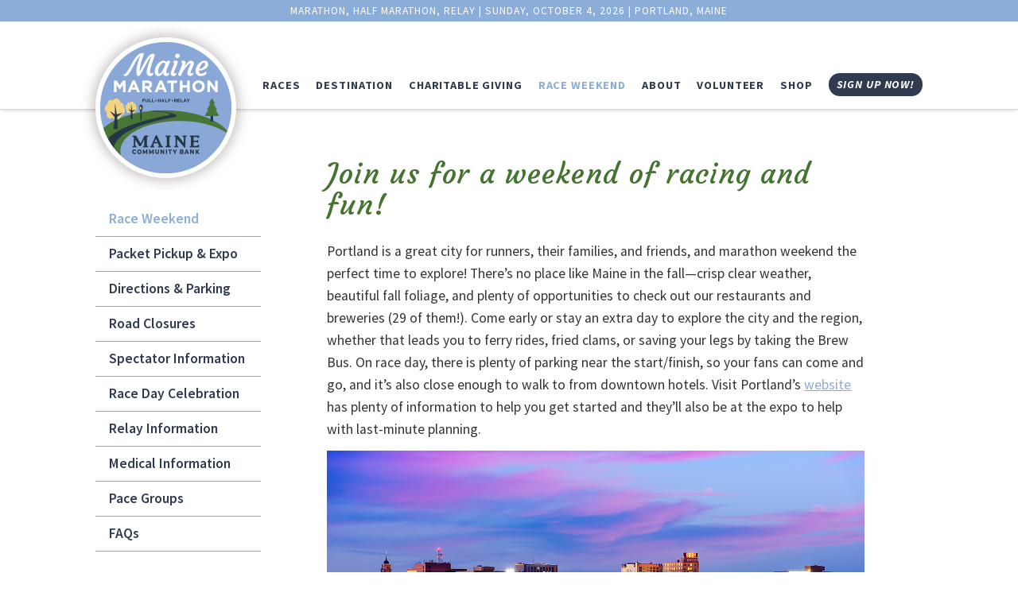

--- FILE ---
content_type: text/html; charset=UTF-8
request_url: https://mainemarathon.com/race-weekend/
body_size: 9343
content:
<!doctype html> <!--[if lt IE 7]><html lang="en-US" class="no-js lt-ie9 lt-ie8 lt-ie7"><![endif]--> <!--[if (IE 7)&!(IEMobile)]><html lang="en-US" class="no-js lt-ie9 lt-ie8"><![endif]--> <!--[if (IE 8)&!(IEMobile)]><html lang="en-US" class="no-js lt-ie9"><![endif]--> <!--[if gt IE 8]><!--><html lang="en-US" class="no-js"><!--<![endif]--><head><meta charset="utf-8"><meta http-equiv="X-UA-Compatible" content="IE=edge"><title>Race Weekend Logistics and Information | Maine Marathon</title><meta name="HandheldFriendly" content="True"><meta name="MobileOptimized" content="320"><meta name="viewport" content="width=device-width, initial-scale=1"/><link rel="icon" type="image/png" href="https://mainemarathon.com/wp-content/themes/mainemarathon-video-Maine-Community-Bank/images/favicon/favicon-96x96.png" sizes="96x96" /><link rel="icon" type="image/svg+xml" href="https://mainemarathon.com/wp-content/themes/mainemarathon-video-Maine-Community-Bank/images/favicon/favicon.svg" /><link rel="shortcut icon" href="https://mainemarathon.com/wp-content/themes/mainemarathon-video-Maine-Community-Bank/images/favicon/favicon.ico" /><link rel="apple-touch-icon" sizes="180x180" href="https://mainemarathon.com/wp-content/themes/mainemarathon-video-Maine-Community-Bank/images/favicon/apple-touch-icon.png" /><meta name="apple-mobile-web-app-title" content="Maine Marathon" /><link rel="manifest" href="https://mainemarathon.com/wp-content/themes/mainemarathon-video-Maine-Community-Bank/images/favicon/site.webmanifest" /> <!--[if lt IE 9]> <script src="https://html5shim.googlecode.com/svn/trunk/html5.js"></script> <![endif]--><meta name='robots' content='index, follow, max-image-preview:large, max-snippet:-1, max-video-preview:-1' /> <!-- This site is optimized with the Yoast SEO plugin v26.6 - https://yoast.com/wordpress/plugins/seo/ --><meta name="description" content="Find packet pickup information, parking and transportation maps, spectator tips, awards, and post-race celebration details for October 2020." /><link rel="canonical" href="https://mainemarathon.com/race-weekend/" /><meta property="og:locale" content="en_US" /><meta property="og:type" content="article" /><meta property="og:title" content="Race Weekend Logistics and Information | Maine Marathon" /><meta property="og:description" content="Find packet pickup information, parking and transportation maps, spectator tips, awards, and post-race celebration details for October 2020." /><meta property="og:url" content="https://mainemarathon.com/race-weekend/" /><meta property="og:site_name" content="Maine Marathon" /><meta property="article:publisher" content="https://www.facebook.com/mainemarathon" /><meta property="article:modified_time" content="2023-04-26T14:09:37+00:00" /><meta property="og:image" content="https://mainemarathon.wpenginepowered.com/wp-content/uploads/2023/04/Portland-is-a-great-city-for-runners.jpg" /><meta name="twitter:card" content="summary_large_image" /><meta name="twitter:site" content="@MaineMarathon" /><meta name="twitter:label1" content="Est. reading time" /><meta name="twitter:data1" content="1 minute" /> <script type="application/ld+json" class="yoast-schema-graph">{"@context":"https://schema.org","@graph":[{"@type":"WebPage","@id":"https://mainemarathon.com/race-weekend/","url":"https://mainemarathon.com/race-weekend/","name":"Race Weekend Logistics and Information | Maine Marathon","isPartOf":{"@id":"https://mainemarathon.com/#website"},"primaryImageOfPage":{"@id":"https://mainemarathon.com/race-weekend/#primaryimage"},"image":{"@id":"https://mainemarathon.com/race-weekend/#primaryimage"},"thumbnailUrl":"https://mainemarathon.wpenginepowered.com/wp-content/uploads/2023/04/Portland-is-a-great-city-for-runners.jpg","datePublished":"2017-05-30T18:20:03+00:00","dateModified":"2023-04-26T14:09:37+00:00","description":"Find packet pickup information, parking and transportation maps, spectator tips, awards, and post-race celebration details for October 2020.","breadcrumb":{"@id":"https://mainemarathon.com/race-weekend/#breadcrumb"},"inLanguage":"en-US","potentialAction":[{"@type":"ReadAction","target":["https://mainemarathon.com/race-weekend/"]}]},{"@type":"ImageObject","inLanguage":"en-US","@id":"https://mainemarathon.com/race-weekend/#primaryimage","url":"https://mainemarathon.wpenginepowered.com/wp-content/uploads/2023/04/Portland-is-a-great-city-for-runners.jpg","contentUrl":"https://mainemarathon.wpenginepowered.com/wp-content/uploads/2023/04/Portland-is-a-great-city-for-runners.jpg"},{"@type":"BreadcrumbList","@id":"https://mainemarathon.com/race-weekend/#breadcrumb","itemListElement":[{"@type":"ListItem","position":1,"name":"Home","item":"https://mainemarathon.com/"},{"@type":"ListItem","position":2,"name":"Race Weekend"}]},{"@type":"WebSite","@id":"https://mainemarathon.com/#website","url":"https://mainemarathon.com/","name":"Maine Marathon","description":"The way a marathon should be","potentialAction":[{"@type":"SearchAction","target":{"@type":"EntryPoint","urlTemplate":"https://mainemarathon.com/?s={search_term_string}"},"query-input":{"@type":"PropertyValueSpecification","valueRequired":true,"valueName":"search_term_string"}}],"inLanguage":"en-US"}]}</script> <!-- / Yoast SEO plugin. --><link rel='dns-prefetch' href='//ajax.googleapis.com' /><link rel='dns-prefetch' href='//fonts.googleapis.com' /><link rel='dns-prefetch' href='//use.fontawesome.com' /><link rel="alternate" type="application/rss+xml" title="Maine Marathon &raquo; Race Weekend Comments Feed" href="https://mainemarathon.com/race-weekend/feed/" /><link rel="alternate" title="oEmbed (JSON)" type="application/json+oembed" href="https://mainemarathon.com/wp-json/oembed/1.0/embed?url=https%3A%2F%2Fmainemarathon.com%2Frace-weekend%2F" /><link rel="alternate" title="oEmbed (XML)" type="text/xml+oembed" href="https://mainemarathon.com/wp-json/oembed/1.0/embed?url=https%3A%2F%2Fmainemarathon.com%2Frace-weekend%2F&#038;format=xml" /><style id='wp-img-auto-sizes-contain-inline-css' type='text/css'>img:is([sizes=auto i],[sizes^="auto," i]){contain-intrinsic-size:3000px 1500px}
/*# sourceURL=wp-img-auto-sizes-contain-inline-css */</style><link rel='stylesheet' id='wp-block-library-css' href='https://mainemarathon.com/wp-includes/css/dist/block-library/style.min.css?ver=6.9' type='text/css' media='all' /><style id='global-styles-inline-css' type='text/css'>:root{--wp--preset--aspect-ratio--square: 1;--wp--preset--aspect-ratio--4-3: 4/3;--wp--preset--aspect-ratio--3-4: 3/4;--wp--preset--aspect-ratio--3-2: 3/2;--wp--preset--aspect-ratio--2-3: 2/3;--wp--preset--aspect-ratio--16-9: 16/9;--wp--preset--aspect-ratio--9-16: 9/16;--wp--preset--color--black: #000000;--wp--preset--color--cyan-bluish-gray: #abb8c3;--wp--preset--color--white: #ffffff;--wp--preset--color--pale-pink: #f78da7;--wp--preset--color--vivid-red: #cf2e2e;--wp--preset--color--luminous-vivid-orange: #ff6900;--wp--preset--color--luminous-vivid-amber: #fcb900;--wp--preset--color--light-green-cyan: #7bdcb5;--wp--preset--color--vivid-green-cyan: #00d084;--wp--preset--color--pale-cyan-blue: #8ed1fc;--wp--preset--color--vivid-cyan-blue: #0693e3;--wp--preset--color--vivid-purple: #9b51e0;--wp--preset--color--darkblue: #303b50;--wp--preset--color--lightblue: #8cadd8;--wp--preset--color--green: #457330;--wp--preset--gradient--vivid-cyan-blue-to-vivid-purple: linear-gradient(135deg,rgb(6,147,227) 0%,rgb(155,81,224) 100%);--wp--preset--gradient--light-green-cyan-to-vivid-green-cyan: linear-gradient(135deg,rgb(122,220,180) 0%,rgb(0,208,130) 100%);--wp--preset--gradient--luminous-vivid-amber-to-luminous-vivid-orange: linear-gradient(135deg,rgb(252,185,0) 0%,rgb(255,105,0) 100%);--wp--preset--gradient--luminous-vivid-orange-to-vivid-red: linear-gradient(135deg,rgb(255,105,0) 0%,rgb(207,46,46) 100%);--wp--preset--gradient--very-light-gray-to-cyan-bluish-gray: linear-gradient(135deg,rgb(238,238,238) 0%,rgb(169,184,195) 100%);--wp--preset--gradient--cool-to-warm-spectrum: linear-gradient(135deg,rgb(74,234,220) 0%,rgb(151,120,209) 20%,rgb(207,42,186) 40%,rgb(238,44,130) 60%,rgb(251,105,98) 80%,rgb(254,248,76) 100%);--wp--preset--gradient--blush-light-purple: linear-gradient(135deg,rgb(255,206,236) 0%,rgb(152,150,240) 100%);--wp--preset--gradient--blush-bordeaux: linear-gradient(135deg,rgb(254,205,165) 0%,rgb(254,45,45) 50%,rgb(107,0,62) 100%);--wp--preset--gradient--luminous-dusk: linear-gradient(135deg,rgb(255,203,112) 0%,rgb(199,81,192) 50%,rgb(65,88,208) 100%);--wp--preset--gradient--pale-ocean: linear-gradient(135deg,rgb(255,245,203) 0%,rgb(182,227,212) 50%,rgb(51,167,181) 100%);--wp--preset--gradient--electric-grass: linear-gradient(135deg,rgb(202,248,128) 0%,rgb(113,206,126) 100%);--wp--preset--gradient--midnight: linear-gradient(135deg,rgb(2,3,129) 0%,rgb(40,116,252) 100%);--wp--preset--font-size--small: 13px;--wp--preset--font-size--medium: 20px;--wp--preset--font-size--large: 36px;--wp--preset--font-size--x-large: 42px;--wp--preset--spacing--20: 0.44rem;--wp--preset--spacing--30: 0.67rem;--wp--preset--spacing--40: 1rem;--wp--preset--spacing--50: 1.5rem;--wp--preset--spacing--60: 2.25rem;--wp--preset--spacing--70: 3.38rem;--wp--preset--spacing--80: 5.06rem;--wp--preset--shadow--natural: 6px 6px 9px rgba(0, 0, 0, 0.2);--wp--preset--shadow--deep: 12px 12px 50px rgba(0, 0, 0, 0.4);--wp--preset--shadow--sharp: 6px 6px 0px rgba(0, 0, 0, 0.2);--wp--preset--shadow--outlined: 6px 6px 0px -3px rgb(255, 255, 255), 6px 6px rgb(0, 0, 0);--wp--preset--shadow--crisp: 6px 6px 0px rgb(0, 0, 0);}:where(.is-layout-flex){gap: 0.5em;}:where(.is-layout-grid){gap: 0.5em;}body .is-layout-flex{display: flex;}.is-layout-flex{flex-wrap: wrap;align-items: center;}.is-layout-flex > :is(*, div){margin: 0;}body .is-layout-grid{display: grid;}.is-layout-grid > :is(*, div){margin: 0;}:where(.wp-block-columns.is-layout-flex){gap: 2em;}:where(.wp-block-columns.is-layout-grid){gap: 2em;}:where(.wp-block-post-template.is-layout-flex){gap: 1.25em;}:where(.wp-block-post-template.is-layout-grid){gap: 1.25em;}.has-black-color{color: var(--wp--preset--color--black) !important;}.has-cyan-bluish-gray-color{color: var(--wp--preset--color--cyan-bluish-gray) !important;}.has-white-color{color: var(--wp--preset--color--white) !important;}.has-pale-pink-color{color: var(--wp--preset--color--pale-pink) !important;}.has-vivid-red-color{color: var(--wp--preset--color--vivid-red) !important;}.has-luminous-vivid-orange-color{color: var(--wp--preset--color--luminous-vivid-orange) !important;}.has-luminous-vivid-amber-color{color: var(--wp--preset--color--luminous-vivid-amber) !important;}.has-light-green-cyan-color{color: var(--wp--preset--color--light-green-cyan) !important;}.has-vivid-green-cyan-color{color: var(--wp--preset--color--vivid-green-cyan) !important;}.has-pale-cyan-blue-color{color: var(--wp--preset--color--pale-cyan-blue) !important;}.has-vivid-cyan-blue-color{color: var(--wp--preset--color--vivid-cyan-blue) !important;}.has-vivid-purple-color{color: var(--wp--preset--color--vivid-purple) !important;}.has-black-background-color{background-color: var(--wp--preset--color--black) !important;}.has-cyan-bluish-gray-background-color{background-color: var(--wp--preset--color--cyan-bluish-gray) !important;}.has-white-background-color{background-color: var(--wp--preset--color--white) !important;}.has-pale-pink-background-color{background-color: var(--wp--preset--color--pale-pink) !important;}.has-vivid-red-background-color{background-color: var(--wp--preset--color--vivid-red) !important;}.has-luminous-vivid-orange-background-color{background-color: var(--wp--preset--color--luminous-vivid-orange) !important;}.has-luminous-vivid-amber-background-color{background-color: var(--wp--preset--color--luminous-vivid-amber) !important;}.has-light-green-cyan-background-color{background-color: var(--wp--preset--color--light-green-cyan) !important;}.has-vivid-green-cyan-background-color{background-color: var(--wp--preset--color--vivid-green-cyan) !important;}.has-pale-cyan-blue-background-color{background-color: var(--wp--preset--color--pale-cyan-blue) !important;}.has-vivid-cyan-blue-background-color{background-color: var(--wp--preset--color--vivid-cyan-blue) !important;}.has-vivid-purple-background-color{background-color: var(--wp--preset--color--vivid-purple) !important;}.has-black-border-color{border-color: var(--wp--preset--color--black) !important;}.has-cyan-bluish-gray-border-color{border-color: var(--wp--preset--color--cyan-bluish-gray) !important;}.has-white-border-color{border-color: var(--wp--preset--color--white) !important;}.has-pale-pink-border-color{border-color: var(--wp--preset--color--pale-pink) !important;}.has-vivid-red-border-color{border-color: var(--wp--preset--color--vivid-red) !important;}.has-luminous-vivid-orange-border-color{border-color: var(--wp--preset--color--luminous-vivid-orange) !important;}.has-luminous-vivid-amber-border-color{border-color: var(--wp--preset--color--luminous-vivid-amber) !important;}.has-light-green-cyan-border-color{border-color: var(--wp--preset--color--light-green-cyan) !important;}.has-vivid-green-cyan-border-color{border-color: var(--wp--preset--color--vivid-green-cyan) !important;}.has-pale-cyan-blue-border-color{border-color: var(--wp--preset--color--pale-cyan-blue) !important;}.has-vivid-cyan-blue-border-color{border-color: var(--wp--preset--color--vivid-cyan-blue) !important;}.has-vivid-purple-border-color{border-color: var(--wp--preset--color--vivid-purple) !important;}.has-vivid-cyan-blue-to-vivid-purple-gradient-background{background: var(--wp--preset--gradient--vivid-cyan-blue-to-vivid-purple) !important;}.has-light-green-cyan-to-vivid-green-cyan-gradient-background{background: var(--wp--preset--gradient--light-green-cyan-to-vivid-green-cyan) !important;}.has-luminous-vivid-amber-to-luminous-vivid-orange-gradient-background{background: var(--wp--preset--gradient--luminous-vivid-amber-to-luminous-vivid-orange) !important;}.has-luminous-vivid-orange-to-vivid-red-gradient-background{background: var(--wp--preset--gradient--luminous-vivid-orange-to-vivid-red) !important;}.has-very-light-gray-to-cyan-bluish-gray-gradient-background{background: var(--wp--preset--gradient--very-light-gray-to-cyan-bluish-gray) !important;}.has-cool-to-warm-spectrum-gradient-background{background: var(--wp--preset--gradient--cool-to-warm-spectrum) !important;}.has-blush-light-purple-gradient-background{background: var(--wp--preset--gradient--blush-light-purple) !important;}.has-blush-bordeaux-gradient-background{background: var(--wp--preset--gradient--blush-bordeaux) !important;}.has-luminous-dusk-gradient-background{background: var(--wp--preset--gradient--luminous-dusk) !important;}.has-pale-ocean-gradient-background{background: var(--wp--preset--gradient--pale-ocean) !important;}.has-electric-grass-gradient-background{background: var(--wp--preset--gradient--electric-grass) !important;}.has-midnight-gradient-background{background: var(--wp--preset--gradient--midnight) !important;}.has-small-font-size{font-size: var(--wp--preset--font-size--small) !important;}.has-medium-font-size{font-size: var(--wp--preset--font-size--medium) !important;}.has-large-font-size{font-size: var(--wp--preset--font-size--large) !important;}.has-x-large-font-size{font-size: var(--wp--preset--font-size--x-large) !important;}
/*# sourceURL=global-styles-inline-css */</style><style id='classic-theme-styles-inline-css' type='text/css'>/*! This file is auto-generated */
.wp-block-button__link{color:#fff;background-color:#32373c;border-radius:9999px;box-shadow:none;text-decoration:none;padding:calc(.667em + 2px) calc(1.333em + 2px);font-size:1.125em}.wp-block-file__button{background:#32373c;color:#fff;text-decoration:none}
/*# sourceURL=/wp-includes/css/classic-themes.min.css */</style><style id='font-awesome-svg-styles-default-inline-css' type='text/css'>.svg-inline--fa {
  display: inline-block;
  height: 1em;
  overflow: visible;
  vertical-align: -.125em;
}
/*# sourceURL=font-awesome-svg-styles-default-inline-css */</style><link rel='stylesheet' id='font-awesome-svg-styles-css' href='https://mainemarathon.com/wp-content/cache/autoptimize/css/autoptimize_single_40e069bd2d614d2e960ab70b7354a4a0.css' type='text/css' media='all' /><style id='font-awesome-svg-styles-inline-css' type='text/css'>.wp-block-font-awesome-icon svg::before,
   .wp-rich-text-font-awesome-icon svg::before {content: unset;}
/*# sourceURL=font-awesome-svg-styles-inline-css */</style><link rel='stylesheet' id='slick-css-css' href='https://mainemarathon.com/wp-content/cache/autoptimize/css/autoptimize_single_13b1b6672b8cfb0d9ae7f899f1c42875.css?ver=6.9' type='text/css' media='all' /><link rel='stylesheet' id='slick-css-theme-css' href='https://mainemarathon.com/wp-content/cache/autoptimize/css/autoptimize_single_f9faba678c4d6dcfdde69e5b11b37a2e.css?ver=6.9' type='text/css' media='all' /><link rel='stylesheet' id='wpb-google-fonts-css' href='https://fonts.googleapis.com/css?family=Courgette%7CSource+Sans+Pro%3A400%2C400i%2C600%2C+600i%2C700%2C700i&#038;ver=6.9' type='text/css' media='all' /><link rel='stylesheet' id='font-awesome-official-css' href='https://use.fontawesome.com/releases/v5.12.1/css/all.css' type='text/css' media='all' integrity="sha384-v8BU367qNbs/aIZIxuivaU55N5GPF89WBerHoGA4QTcbUjYiLQtKdrfXnqAcXyTv" crossorigin="anonymous" /><link rel='stylesheet' id='tablepress-default-css' href='https://mainemarathon.com/wp-content/tablepress-combined.min.css?ver=16' type='text/css' media='all' /><link rel='stylesheet' id='font-awesome-official-v4shim-css' href='https://use.fontawesome.com/releases/v5.12.1/css/v4-shims.css' type='text/css' media='all' integrity="sha384-C8a18+Gvny8XkjAdfto/vjAUdpGuPtl1Ix/K2BgKhFaVO6w4onVVHiEaN9h9XsvX" crossorigin="anonymous" /><style id='font-awesome-official-v4shim-inline-css' type='text/css'>@font-face {
font-family: "FontAwesome";
font-display: block;
src: url("https://use.fontawesome.com/releases/v5.12.1/webfonts/fa-brands-400.eot"),
		url("https://use.fontawesome.com/releases/v5.12.1/webfonts/fa-brands-400.eot?#iefix") format("embedded-opentype"),
		url("https://use.fontawesome.com/releases/v5.12.1/webfonts/fa-brands-400.woff2") format("woff2"),
		url("https://use.fontawesome.com/releases/v5.12.1/webfonts/fa-brands-400.woff") format("woff"),
		url("https://use.fontawesome.com/releases/v5.12.1/webfonts/fa-brands-400.ttf") format("truetype"),
		url("https://use.fontawesome.com/releases/v5.12.1/webfonts/fa-brands-400.svg#fontawesome") format("svg");
}

@font-face {
font-family: "FontAwesome";
font-display: block;
src: url("https://use.fontawesome.com/releases/v5.12.1/webfonts/fa-solid-900.eot"),
		url("https://use.fontawesome.com/releases/v5.12.1/webfonts/fa-solid-900.eot?#iefix") format("embedded-opentype"),
		url("https://use.fontawesome.com/releases/v5.12.1/webfonts/fa-solid-900.woff2") format("woff2"),
		url("https://use.fontawesome.com/releases/v5.12.1/webfonts/fa-solid-900.woff") format("woff"),
		url("https://use.fontawesome.com/releases/v5.12.1/webfonts/fa-solid-900.ttf") format("truetype"),
		url("https://use.fontawesome.com/releases/v5.12.1/webfonts/fa-solid-900.svg#fontawesome") format("svg");
}

@font-face {
font-family: "FontAwesome";
font-display: block;
src: url("https://use.fontawesome.com/releases/v5.12.1/webfonts/fa-regular-400.eot"),
		url("https://use.fontawesome.com/releases/v5.12.1/webfonts/fa-regular-400.eot?#iefix") format("embedded-opentype"),
		url("https://use.fontawesome.com/releases/v5.12.1/webfonts/fa-regular-400.woff2") format("woff2"),
		url("https://use.fontawesome.com/releases/v5.12.1/webfonts/fa-regular-400.woff") format("woff"),
		url("https://use.fontawesome.com/releases/v5.12.1/webfonts/fa-regular-400.ttf") format("truetype"),
		url("https://use.fontawesome.com/releases/v5.12.1/webfonts/fa-regular-400.svg#fontawesome") format("svg");
unicode-range: U+F004-F005,U+F007,U+F017,U+F022,U+F024,U+F02E,U+F03E,U+F044,U+F057-F059,U+F06E,U+F070,U+F075,U+F07B-F07C,U+F080,U+F086,U+F089,U+F094,U+F09D,U+F0A0,U+F0A4-F0A7,U+F0C5,U+F0C7-F0C8,U+F0E0,U+F0EB,U+F0F3,U+F0F8,U+F0FE,U+F111,U+F118-F11A,U+F11C,U+F133,U+F144,U+F146,U+F14A,U+F14D-F14E,U+F150-F152,U+F15B-F15C,U+F164-F165,U+F185-F186,U+F191-F192,U+F1AD,U+F1C1-F1C9,U+F1CD,U+F1D8,U+F1E3,U+F1EA,U+F1F6,U+F1F9,U+F20A,U+F247-F249,U+F24D,U+F254-F25B,U+F25D,U+F267,U+F271-F274,U+F279,U+F28B,U+F28D,U+F2B5-F2B6,U+F2B9,U+F2BB,U+F2BD,U+F2C1-F2C2,U+F2D0,U+F2D2,U+F2DC,U+F2ED,U+F328,U+F358-F35B,U+F3A5,U+F3D1,U+F410,U+F4AD;
}
/*# sourceURL=font-awesome-official-v4shim-inline-css */</style> <script type="text/javascript" src="https://ajax.googleapis.com/ajax/libs/jquery/1.7.1/jquery.min.js" id="jquery-js"></script> <script type="text/javascript" src="https://mainemarathon.com/wp-content/cache/autoptimize/js/autoptimize_single_d9b558fceaf27eef5c6d450a82ed18e0.js?ver=6.9" id="custom-script-js"></script> <script type="text/javascript" src="https://mainemarathon.com/wp-content/cache/autoptimize/js/autoptimize_single_45b8019544658adc80276650404767bf.js?ver=6.9" id="modernizr-js"></script> <link rel="https://api.w.org/" href="https://mainemarathon.com/wp-json/" /><link rel="alternate" title="JSON" type="application/json" href="https://mainemarathon.com/wp-json/wp/v2/pages/879" /><link rel="EditURI" type="application/rsd+xml" title="RSD" href="https://mainemarathon.com/xmlrpc.php?rsd" /><link rel='shortlink' href='https://mainemarathon.com/?p=879' /><link rel="stylesheet" type="text/css" media="all" href="https://mainemarathon.com/wp-content/cache/autoptimize/css/autoptimize_single_b114ea7e8964d97376b736d16635473c.css" /> <!-- Google Tag Manager added by VL 021920--> <script>(function(w,d,s,l,i){w[l]=w[l]||[];w[l].push({'gtm.start':
new Date().getTime(),event:'gtm.js'});var f=d.getElementsByTagName(s)[0],
j=d.createElement(s),dl=l!='dataLayer'?'&l='+l:'';j.async=true;j.src=
'https://www.googletagmanager.com/gtm.js?id='+i+dl;f.parentNode.insertBefore(j,f);
})(window,document,'script','dataLayer','GTM-P4CBKBL');</script> <!-- End Google Tag Manager --> <!-- Google tag (gtag.js) --> <script async src="https://www.googletagmanager.com/gtag/js?id=G-EV4ZDPQ11N"></script> <script>window.dataLayer = window.dataLayer || [];
  function gtag(){dataLayer.push(arguments);}
  gtag('js', new Date());

  gtag('config', 'G-EV4ZDPQ11N');</script> </head><body data-rsssl=1 class="wp-singular page-template-default page page-id-879 page-parent wp-theme-mainemarathon-video-Maine-Community-Bank"> <!-- Google Tag Manager (noscript) --> <noscript><iframe src="https://www.googletagmanager.com/ns.html?id=GTM-P4CBKBL"
height="0" width="0" style="display:none;visibility:hidden"></iframe></noscript> <!-- End Google Tag Manager (noscript) --><div id="header"><div id="top-band"><p>Marathon, Half Marathon, Relay  |  Sunday, October 4, 2026  |  Portland, Maine</p></div><div class="wrap group"><div id="logo"><a href="https://mainemarathon.com/"><img src="https://mainemarathon.com/wp-content/themes/mainemarathon-video-Maine-Community-Bank/images/maine-marathon-maine-community-bank-logo.png" width="165" height="166" alt="Maine Marathon Logo"/></a></div><div id="nav" class="group"><ul id="menu" class="nav sf-menu"><li id="menu-item-907" class="menu-item menu-item-type-post_type menu-item-object-page menu-item-907"><a href="https://mainemarathon.com/races/">Races</a><ul class="sub-menu"><li id="menu-item-858" class="menu-item menu-item-type-post_type menu-item-object-page menu-item-858"><a href="https://mainemarathon.com/races/marathon/">Marathon</a></li><li id="menu-item-862" class="menu-item menu-item-type-post_type menu-item-object-page menu-item-862"><a href="https://mainemarathon.com/races/half-marathon/">Half Marathon</a></li><li id="menu-item-1998" class="menu-item menu-item-type-post_type menu-item-object-page menu-item-1998"><a href="https://mainemarathon.com/races/marathon-relay/">Marathon Relay</a></li><li id="menu-item-2244" class="menu-item menu-item-type-post_type menu-item-object-page menu-item-2244"><a href="https://mainemarathon.com/races/2020-virtual-race/">Virtual Events</a></li><li id="menu-item-871" class="menu-item menu-item-type-post_type menu-item-object-page menu-item-871"><a href="https://mainemarathon.com/races/awards/">Awards</a></li><li id="menu-item-873" class="menu-item menu-item-type-post_type menu-item-object-page menu-item-873"><a href="https://mainemarathon.com/races/elite-racers/">Elite Racers</a></li><li id="menu-item-875" class="menu-item menu-item-type-post_type menu-item-object-page menu-item-875"><a href="https://mainemarathon.com/races/results/">Results</a></li><li id="menu-item-3086" class="menu-item menu-item-type-post_type menu-item-object-page menu-item-3086"><a href="https://mainemarathon.com/races/results/2024-recap/">2025 Recap</a></li><li id="menu-item-3626" class="menu-item menu-item-type-post_type menu-item-object-page menu-item-3626"><a href="https://mainemarathon.com/races/results/2024-recap-2/">2024 Recap</a></li><li id="menu-item-3618" class="menu-item menu-item-type-post_type menu-item-object-page menu-item-3618"><a href="https://mainemarathon.com/races/results/2023-recap/">2023 Recap</a></li><li id="menu-item-2745" class="menu-item menu-item-type-post_type menu-item-object-page menu-item-2745"><a href="https://mainemarathon.com/races/results/2022-recap/">2022 Recap</a></li><li id="menu-item-2486" class="menu-item menu-item-type-post_type menu-item-object-page menu-item-2486"><a href="https://mainemarathon.com/races/results/2021-recap/">2021 Recap</a></li><li id="menu-item-2005" class="menu-item menu-item-type-post_type menu-item-object-page menu-item-2005"><a href="https://mainemarathon.com/races/pricing/">Pricing</a></li></ul></li><li id="menu-item-2070" class="menu-item menu-item-type-post_type menu-item-object-page menu-item-2070"><a href="https://mainemarathon.com/visit-portland/">Destination</a><ul class="sub-menu"><li id="menu-item-2018" class="menu-item menu-item-type-post_type menu-item-object-page menu-item-2018"><a href="https://mainemarathon.com/visit-portland/portland-food-and-drink/">Portland Food and Drink</a></li><li id="menu-item-2023" class="menu-item menu-item-type-post_type menu-item-object-page menu-item-2023"><a href="https://mainemarathon.com/visit-portland/portland-attractions/">Portland Attractions</a></li><li id="menu-item-888" class="menu-item menu-item-type-post_type menu-item-object-page menu-item-888"><a href="https://mainemarathon.com/visit-portland/hotel-travel-info/">Hotel &#038; Travel Info</a></li></ul></li><li id="menu-item-2071" class="menu-item menu-item-type-post_type menu-item-object-page menu-item-2071"><a href="https://mainemarathon.com/charitable-giving/">Charitable Giving</a><ul class="sub-menu"><li id="menu-item-2815" class="menu-item menu-item-type-post_type menu-item-object-page menu-item-2815"><a href="https://mainemarathon.com/charitable-giving/how-to-donate/">How to Donate</a></li><li id="menu-item-2036" class="menu-item menu-item-type-post_type menu-item-object-page menu-item-2036"><a href="https://mainemarathon.com/charitable-giving/charity-bib-program/">Charity Bib Program</a></li><li id="menu-item-2587" class="menu-item menu-item-type-post_type menu-item-object-page menu-item-2587"><a href="https://mainemarathon.com/charitable-giving/beneficiaries/">2025 Beneficiaries</a></li><li id="menu-item-2080" class="menu-item menu-item-type-post_type menu-item-object-page menu-item-2080"><a href="https://mainemarathon.com/charitable-giving/charitable-impact/">Charitable Impact</a></li><li id="menu-item-1044" class="menu-item menu-item-type-post_type menu-item-object-page menu-item-1044"><a href="https://mainemarathon.com/charitable-giving/beneficiary-application/">Beneficiary Application</a></li></ul></li><li id="menu-item-906" class="menu-item menu-item-type-post_type menu-item-object-page current-menu-item page_item page-item-879 current_page_item menu-item-906"><a href="https://mainemarathon.com/race-weekend/" aria-current="page">Race Weekend</a><ul class="sub-menu"><li id="menu-item-881" class="menu-item menu-item-type-post_type menu-item-object-page menu-item-881"><a href="https://mainemarathon.com/race-weekend/packet-pickup-expo/">Packet Pickup &#038; Expo</a></li><li id="menu-item-884" class="menu-item menu-item-type-post_type menu-item-object-page menu-item-884"><a href="https://mainemarathon.com/race-weekend/directions-parking/">Directions &#038; Parking</a></li><li id="menu-item-886" class="menu-item menu-item-type-post_type menu-item-object-page menu-item-886"><a href="https://mainemarathon.com/race-weekend/road-closures/">Road Closures</a></li><li id="menu-item-891" class="menu-item menu-item-type-post_type menu-item-object-page menu-item-891"><a href="https://mainemarathon.com/race-weekend/spectator-information/">Spectator Information</a></li><li id="menu-item-1234" class="menu-item menu-item-type-post_type menu-item-object-page menu-item-1234"><a href="https://mainemarathon.com/race-weekend/post-race-info/">Race Day Celebration</a></li><li id="menu-item-869" class="menu-item menu-item-type-post_type menu-item-object-page menu-item-869"><a href="https://mainemarathon.com/race-weekend/relay-information/">Relay Information</a></li><li id="menu-item-1522" class="menu-item menu-item-type-post_type menu-item-object-page menu-item-1522"><a href="https://mainemarathon.com/race-weekend/medical-information/">Medical Information</a></li><li id="menu-item-1861" class="menu-item menu-item-type-post_type menu-item-object-page menu-item-1861"><a href="https://mainemarathon.com/race-weekend/pace-groups/">Pace Groups</a></li><li id="menu-item-912" class="menu-item menu-item-type-post_type menu-item-object-page menu-item-912"><a href="https://mainemarathon.com/race-weekend/faqs/">FAQs</a></li></ul></li><li id="menu-item-931" class="menu-item menu-item-type-post_type menu-item-object-page menu-item-931"><a href="https://mainemarathon.com/about/">About</a><ul class="sub-menu"><li id="menu-item-3391" class="menu-item menu-item-type-post_type menu-item-object-page menu-item-3391"><a href="https://mainemarathon.com/about/new-title-sponsor/">New Title Sponsor</a></li><li id="menu-item-2484" class="menu-item menu-item-type-post_type menu-item-object-page menu-item-2484"><a href="https://mainemarathon.com/about/race-merchandise/">Race Merchandise</a></li><li id="menu-item-11" class="menu-item menu-item-type-post_type menu-item-object-page menu-item-11"><a href="https://mainemarathon.com/about/sponsors/">Sponsors</a></li><li id="menu-item-1040" class="menu-item menu-item-type-post_type menu-item-object-page menu-item-1040"><a href="https://mainemarathon.com/about/race-ambassadors/">Race Ambassadors</a></li><li id="menu-item-877" class="menu-item menu-item-type-post_type menu-item-object-page menu-item-877"><a href="https://mainemarathon.com/about/testimonials/">Testimonials</a></li><li id="menu-item-918" class="menu-item menu-item-type-post_type menu-item-object-page menu-item-918"><a href="https://mainemarathon.com/about/contact/">Contact</a></li><li id="menu-item-1983" class="menu-item menu-item-type-post_type menu-item-object-page menu-item-1983"><a href="https://mainemarathon.com/about/subscribe-for-updates/">Subscribe for Updates</a></li></ul></li><li id="menu-item-2086" class="menu-item menu-item-type-post_type menu-item-object-page menu-item-2086"><a href="https://mainemarathon.com/volunteer/">Volunteer</a></li><li id="menu-item-2938" class="menu-item menu-item-type-custom menu-item-object-custom menu-item-2938"><a target="_blank" href="https://www.marathonsports.com/maine-marathon-online-shop">Shop</a></li></ul> <a href="https://runsignup.com/Race/ME/Portland/MaineMarathon" target="_blank" class="button-signup">Sign up now!</a> <a href="#" id="pull">Menu</a></div></div></div> <!--CLOSE Header.php--> <!--if ishome --><div class="wrap sticky-margin"><div class="group main-content"><div class="side-col"><div id="sub-nav"><ul><li class="current_page_item"><a href="https://mainemarathon.com/race-weekend/">Race Weekend</a><ul><li class="page_item page-item-881"><a href="https://mainemarathon.com/race-weekend/packet-pickup-expo/">Packet Pickup &#038; Expo</a></li><li class="page_item page-item-884"><a href="https://mainemarathon.com/race-weekend/directions-parking/">Directions &#038; Parking</a></li><li class="page_item page-item-886"><a href="https://mainemarathon.com/race-weekend/road-closures/">Road Closures</a></li><li class="page_item page-item-891"><a href="https://mainemarathon.com/race-weekend/spectator-information/">Spectator Information</a></li><li class="page_item page-item-1234"><a href="https://mainemarathon.com/race-weekend/post-race-info/">Race Day Celebration</a></li><li class="page_item page-item-869"><a href="https://mainemarathon.com/race-weekend/relay-information/">Relay Information</a></li><li class="page_item page-item-1522"><a href="https://mainemarathon.com/race-weekend/medical-information/">Medical Information</a></li><li class="page_item page-item-1861"><a href="https://mainemarathon.com/race-weekend/pace-groups/">Pace Groups</a></li><li class="page_item page-item-912"><a href="https://mainemarathon.com/race-weekend/faqs/">FAQs</a></li></ul></li></ul> <a href="#" id="sub-pull"> Race Weekend Menu</a></div></div><div class="body-col"><h1>Join us for a weekend of racing and fun!</h1><p>Portland is a great city for runners, their families, and friends, and marathon weekend the perfect time to explore! There&#8217;s no place like Maine in the fall—crisp clear weather, beautiful fall foliage, and plenty of opportunities to check out our restaurants and breweries (29 of them!). Come early or stay an extra day to explore the city and the region, whether that leads you to ferry rides, fried clams, or saving your legs by taking the Brew Bus. On race day, there is plenty of parking near the start/finish, so your fans can come and go, and it&#8217;s also close enough to walk to from downtown hotels. Visit Portland&#8217;s <a href="http://visitportland.com">website</a> has plenty of information to help you get started and they&#8217;ll also be at the expo to help with last-minute planning.</p><p><img fetchpriority="high" decoding="async" class="alignnone size-full wp-image-2887" src="https://mainemarathon.wpenginepowered.com/wp-content/uploads/2023/04/Portland-is-a-great-city-for-runners.jpg" alt="Portlandview of the bay" width="1200" height="630" srcset="https://mainemarathon.com/wp-content/uploads/2023/04/Portland-is-a-great-city-for-runners.jpg 1200w, https://mainemarathon.com/wp-content/uploads/2023/04/Portland-is-a-great-city-for-runners-300x158.jpg 300w, https://mainemarathon.com/wp-content/uploads/2023/04/Portland-is-a-great-city-for-runners-1024x538.jpg 1024w, https://mainemarathon.com/wp-content/uploads/2023/04/Portland-is-a-great-city-for-runners-768x403.jpg 768w" sizes="(max-width: 1200px) 100vw, 1200px" /></p> <!--race ambassador --></div></div></div><div class="testimonial-rule-above"></div><div class="testimonial"><div class="wrap"><p>“Loved the marathon! Such a beautiful course! It was the best way ever to celebrate my 50th birthday.”</p><p>– Austin, TX</p></div></div><div class="testimonial-rule-below"></div><div id="sponsors"><div class="wrap"><p>Thank you to our sponsors—we couldn’t do it without you!</p><div class="group box"><div style="flex: 100%;"><a href="https://maine.bank/" target="_blank"><img src="https://mainemarathon.com/wp-content/themes/mainemarathon-video-Maine-Community-Bank/images/maine-community-bank-logo.png" width="250" alt="Maine Community Bank"/></a></div><div><a href="https://www.nedelta.com/" target="_blank"><img src="https://mainemarathon.com/wp-content/uploads/2024/07/DD_signature_unbounded_RGB-1024x115.png" width="200" alt="Northeast Delta Dental"/></a></div><div><a href="https://www.developerscollaborative.com/" target="_blank"><img src="https://mainemarathon.com/wp-content/uploads/2025/08/DC-Main-Logo-1663x2048.png" width="65" alt="Devlelopers Collabororative"/></a></div><div><a href="https://downeast.com/" target="_blank"><img src="https://mainemarathon.com/wp-content/uploads/2021/07/DownEast.png" width="160" alt="DownEast"/></a></div><div><a href="https://www.geiger.com/" target="_blank"><img src="https://mainemarathon.com/wp-content/uploads/2022/08/geiger-brandspiration.png" width="140" alt="Geiger"/></a></div><div><a href="https://mainehealth.org/" target="_blank"><img src="https://mainemarathon.com/wp-content/uploads/2024/06/MaineHealth-RGB-Preferred-Logo-Digital-4000-1024x142.png" width="200"  alt="Maine Health logo"/></a></div><div><a href="https://www.marathonsports.com/" target="_blank"><img src="https://mainemarathon.com/wp-content/uploads/2025/08/Marathon-Sports-Logo.jpg" width="200"  alt="Marathon Sports"/></a></div><div><a href="https://www.memic.com/" target="_blank"><img src="https://mainemarathon.com/wp-content/uploads/2025/08/MEMIC-logo-CMYK.jpg" width="140"  alt="MEMIC logo"/></a></div><div><a href="https://www.oakhurstdairy.com/" target="_blank"><img src="https://mainemarathon.com/wp-content/uploads/2025/08/Oakhurst-Logo_RGB.jpg" width="140"  alt="Oakhurst logo"/></a></div><div><a href="https://www.wallaceevents.com/" target="_blank"><img src="https://mainemarathon.com/wp-content/uploads/2025/08/OSER-White-Background-1-2.png" width="110"  alt="One Stop Event rentals"/></a></div><div><a href="https://www.revisionenergy.com/" target="_blank"><img src="https://mainemarathon.com/wp-content/uploads/2025/08/revision-energy.png" width="70"  alt="Revision Energy Logo"/></a></div><div><a href="http://www.wmtw.com/" target="_blank"><img src="https://mainemarathon.com/wp-content/uploads/2024/02/WMTW-MainesCW_Duopoly-OTA_Gradient-Dark_RGB-2048x915.png" width="150" height="auto" alt="WMTW 8 logo"/></a></div></div></div></div> <!--footer--><div id="footer" class="footer-2020"><div class="wrap"><div class="group"><div class="d-2of3"><form id="subForm" class="js-cm-form" action="https://www.createsend.com/t/subscribeerror?description=" method="post" data-id="5B5E7037DA78A748374AD499497E309EA361ACF0085D6F30ADC4B5443EA9371816E487EA8103092655635951DFC54A5EB0F3567C67B2FA74FCF591E7F75E341F"> <label for="fieldEmail">Sign up for event info and ways to save on your race registration fee.</label> <input id="fieldEmail" name="cm-uylukdd-uylukdd" type="email" class="js-cm-email-input" placeholder="Email" required /> <button class="js-cm-submit-button" type="submit">Join now</button></form> <script type="text/javascript" src="https://js.createsend1.com/javascript/copypastesubscribeformlogic.js"></script> <div class="social"> <a href="https://www.facebook.com/pages/Maine-Marathon/210850205597003?sk=wall" target="_blank" aria-label="Maine Marathon on Facebook"><i class="fab fa-facebook-f"></i></a>&nbsp; <a href="https://www.youtube.com/channel/UCLsPIj79jvS7FnxYg9N6RLA/" target="_blank" aria-label="Maine Marathon on YouTube"><i class="fab fa-youtube"></i></a>&nbsp; <a href="https://www.instagram.com/MaineMarathon/" target="_blank" aria-label="Maine Marathon on Instagram"><i class="fab fa-instagram"></i></a></div></div><div class="d-1of3 last-col d-alignright"><div class="trackclub"><a href="http://mainetrackclub.com/wp/" target="_blank"><img src="https://mainemarathon.com/wp-content/themes/mainemarathon-video-Maine-Community-Bank/images/maine-track-club-logo.png" width="65" height="70" alt="Maine Track Club Logo"></a><br><a href="http://mainetrackclub.com/wp/" target="_blank">A Maine Track Club Event</a></div><div class="copyright">©2026 <a href="http://mainetrackclub.com/wp/" target="_blank">Maine Track Club</a> |  Web site by <a href="http://visiblelogic.com/" target="_blank">Visible Logic</a>, Portland, Maine</div></div></div></div></div> <!-- Script calls --> <script type="speculationrules">{"prefetch":[{"source":"document","where":{"and":[{"href_matches":"/*"},{"not":{"href_matches":["/wp-*.php","/wp-admin/*","/wp-content/uploads/*","/wp-content/*","/wp-content/plugins/*","/wp-content/themes/mainemarathon-video-Maine-Community-Bank/*","/*\\?(.+)"]}},{"not":{"selector_matches":"a[rel~=\"nofollow\"]"}},{"not":{"selector_matches":".no-prefetch, .no-prefetch a"}}]},"eagerness":"conservative"}]}</script> <script type="text/javascript" src="https://mainemarathon.com/wp-content/themes/mainemarathon-video-Maine-Community-Bank/js/slick.min.js?ver=1.6.0" id="slickjs-js"></script> <script type="text/javascript" src="https://mainemarathon.com/wp-content/cache/autoptimize/js/autoptimize_single_ed228ebe9e32f4099a43afefd22465cc.js?ver=1.6.0" id="slickjs-init-js"></script> <script type="text/javascript" src="https://mainemarathon.com/wp-content/cache/autoptimize/js/autoptimize_single_74e9d0ee3b0f682d672569d5344c2567.js?ver=6.9" id="retina_js-js"></script> <script>(function(){function c(){var b=a.contentDocument||a.contentWindow.document;if(b){var d=b.createElement('script');d.innerHTML="window.__CF$cv$params={r:'9c1cf5ad2dce4e12',t:'MTc2OTA2Mjk3NS4wMDAwMDA='};var a=document.createElement('script');a.nonce='';a.src='/cdn-cgi/challenge-platform/scripts/jsd/main.js';document.getElementsByTagName('head')[0].appendChild(a);";b.getElementsByTagName('head')[0].appendChild(d)}}if(document.body){var a=document.createElement('iframe');a.height=1;a.width=1;a.style.position='absolute';a.style.top=0;a.style.left=0;a.style.border='none';a.style.visibility='hidden';document.body.appendChild(a);if('loading'!==document.readyState)c();else if(window.addEventListener)document.addEventListener('DOMContentLoaded',c);else{var e=document.onreadystatechange||function(){};document.onreadystatechange=function(b){e(b);'loading'!==document.readyState&&(document.onreadystatechange=e,c())}}}})();</script></body></html>

--- FILE ---
content_type: text/css
request_url: https://mainemarathon.com/wp-content/cache/autoptimize/css/autoptimize_single_b114ea7e8964d97376b736d16635473c.css
body_size: 3016
content:
body{margin:0;padding:0;font-family:'Source Sans Pro',sans-serif;color:#333;line-height:1.6;font-weight:400}.group:after{clear:both;content:"";display:table}.wrap{width:95%;margin-right:auto;margin-left:auto}.mobile-hide{display:none}.mobile-show{display:block}#top-band{background:#8cadd8;color:#fff;text-align:center}#top-band p{font-size:.85em;letter-spacing:1px;text-transform:uppercase;padding-top:3px;padding-bottom:3px;margin-bottom:0}#header{padding-top:0;padding-bottom:16px;-webkit-box-shadow:0px 1px 4px 0px rgba(80,64,56,.34);box-shadow:0px 1px 4px 0px rgba(80,64,56,.34);z-index:99999;min-height:80px;background:#fff;position:relative}#logo{max-width:165px;max-height:165px;text-align:center;padding:6px;-webkit-box-shadow:0px 0px 15px 3px rgba(80,64,56,.34);box-shadow:0px 0px 15px 3px rgba(80,64,56,.34);-webkit-border-radius:90px;border-radius:90px;z-index:100000;background:#fff;margin-right:auto;margin-left:auto;margin-top:20px}#logo img{max-width:100%;height:auto}.testimonial-rule-above{border-top:4px solid #8cadd8;margin-bottom:4px}.testimonial-rule-below{border-bottom:4px solid #8cadd8;margin-top:4px}.testimonial{color:#303b50;background:#eecc7b;text-align:center;padding-top:30px;padding-bottom:20px}.testimonial p{font-size:1.2em;font-family:'Courgette',cursive;letter-spacing:1px;margin-right:75px;margin-left:75px;font-weight:400;line-height:1.6em}blockquote{font-size:1.4em;margin-right:0;margin-left:0;font-weight:400;line-height:1.6em;color:#303b50;border-top:1px solid #8cadd8;padding-top:1em;padding-bottom:.5em;border-bottom:1px solid #8cadd8;margin-bottom:2em;margin-top:2em}blockquote a{color:#303b50}#sponsors{font-family:'Courgette',cursive;text-align:center;padding-top:20px;padding-bottom:20px}#footer{padding-top:30px;padding-bottom:15px;color:#090909;font-size:.85em;background:#ccc}#footer.footer-2020{background:#8cadd8;text-align:center}#footer.footer-2020 form#subForm.js-cm-form label{color:#fff;font-family:'Source Sans Pro',sans-serif;font-size:1.4em;font-weight:700}#footer.footer-2020 input#fieldEmail{font-size:1.2em;color:#ccc;border:none !important;padding:3px}#footer.footer-2020 form#subForm.js-cm-form button.js-cm-submit-button{padding:3px 30px;border-radius:6px;color:#fff;background:#303b50;border:none !important;font-size:1.3em;font-weight:700;margin-left:10px;text-transform:none;margin-top:8px}#footer.footer-2020 .social a i.fab{font-size:2.2em;margin-right:10px}#sponsors div div div img{max-width:100%;height:auto}#sponsors div div div.d-1of3 img{max-height:90px;width:auto}.copyright{color:#fff;font-size:.85em;padding-bottom:1em;text-align:center}.copyright a{color:#fff;text-decoration:none}#footer form#subForm button{color:#fff;background:#303b50;text-decoration:none;padding-bottom:5px;padding-left:8px;padding-right:8px;padding-top:5px;font-weight:400;margin-top:1em;margin-bottom:1em;display:inline-block;text-transform:uppercase;border-radius:29px;border-style:none}.home-intro form#subForm.js-cm-form button.js-cm-submit-button{color:#fff;background:#303b50;text-decoration:none;padding-bottom:5px;padding-left:8px;padding-right:8px;padding-top:5px;font-weight:400;margin-top:1em;margin-bottom:1em;display:inline-block;text-transform:uppercase;border-radius:29px;border-style:none}.home-intro h2{text-transform:uppercase;letter-spacing:1px;color:#303b50}#nav{font-size:.9em;text-transform:uppercase;letter-spacing:.06em;font-weight:700;margin-top:50px}#nav a#pull{display:block;width:100%;position:relative;text-transform:uppercase;text-align:center;text-decoration:none;margin-left:-10px}#sub-nav a#sub-pull{display:block;width:100%;position:relative;text-transform:uppercase;text-align:center;text-decoration:none;margin-left:-10px}#nav a#pull:after{content:"";background:url(//mainemarathon.com/wp-content/themes/mainemarathon-video-Maine-Community-Bank/images/mobile-menu.png) no-repeat;width:15px;height:15px;display:inline-block;position:absolute;top:5px;margin-left:5px}#sub-nav a#sub-pull:after{content:"";background:url(//mainemarathon.com/wp-content/themes/mainemarathon-video-Maine-Community-Bank/images/sub-nav.png) no-repeat;width:15px;height:13px;display:inline-block;position:absolute;top:10px;margin-left:5px}#nav ul,#sub-nav ul{list-style:none;margin:0;padding:0;text-align:center;display:none}#nav ul li.current-page-ancestor>a,#nav ul li .current-page-ancestor a,#nav ul li.current_page_item a{color:#8cadd8}#nav ul li a{text-decoration:none;color:#303b50}#nav ul ul.sub-menu{display:none !important}a.button-signup{padding:3px 10px;border-radius:29px;color:#fff;background:#303b50;text-decoration:none;font-style:italic;margin-right:auto;margin-left:auto;max-width:120px;display:block;text-align:center}a.button-signup:hover{background:#8cadd8}.main-content #sub-nav ul li{font-size:1.1em;line-height:1.2em}.main-content #sub-nav ul ul li{font-size:1em}#sub-nav{border-bottom:1px solid #8cadd8}#sub-nav ul>li:first-child{border-top:none}#sub-nav ul ul>li:first-child{border-top:1px solid #8cadd8}#sub-nav ul li{border-top:1px solid #8cadd8;text-align:left}#sub-nav ul li a{color:#303b50;font-weight:600;text-decoration:none;padding-left:17px;padding-right:17px;padding-top:11px;padding-bottom:11px;display:block}#sub-nav ul li a:hover,#sub-nav ul li.current_page_item a{color:#8cadd8}#sub-nav ul li.current_page_item ul li a{color:#303b50}h1{font-size:1.8em;line-height:1.1;margin-bottom:25px;margin-top:0;font-weight:400;font-family:'Courgette',cursive;color:#457330;letter-spacing:1px}h2{font-size:1.5em;font-weight:600;margin-bottom:.2em;margin-top:0;line-height:1.3em;color:#457330}h2 a{text-decoration:none}h2 a:hover{text-decoration:underline}p+h2{margin-top:1em}h2+h2{margin-top:1em}h2+table{margin-bottom:1em}h3{font-size:1.1em;margin-top:0;margin-bottom:.75em;font-weight:600;color:#090909;line-height:1.2em}p{font-size:1.1em;margin-top:0;margin-bottom:.75em}.main-content ol,.main-content ul{padding-left:35px}.main-content ol li,.main-content ul li{font-size:1.1em;margin-top:0;margin-bottom:.75em}a{color:#8cadd8}hr{border:0;height:1px;background:#8cadd8;margin-top:2em;margin-bottom:2em}.wp-block-button__link{background-color:#303b50;padding:5px 20px;color:#fff}.wp-block-button__link:hover{background-color:#8cadd8}.wp-block-separator{border-top:1px solid;border-color:#8cadd8}.gform_legacy_markup_wrapper .gform_footer input[type=submit]{border:none}.button{color:#fff;background:#303b50;text-decoration:none;margin-top:1em;margin-bottom:1em;display:inline-block;text-transform:uppercase;border-radius:29px;font-style:italic;font-weight:600;padding:3px 15px}.button a{color:#fff;text-decoration:none;font-size:.9em;text-transform:uppercase;letter-spacing:.05em}#footer input#fieldEmail{width:185px}.body-col,.side-col{margin-top:5px;margin-bottom:20px}.body-col ul li,.body-col ol li{font-size:1.1em;margin-top:0;margin-bottom:.75em}.none{display:none}.normal{font-style:normal}.clear{clear:both}.left{float:left}.right{float:right}.aligncenter{text-align:center}.alignleft{text-align:left}.alignright{text-align:right}img.alignleft,a img.alignleft{width:100%;height:auto;margin:0 0 1em}img.alignright,a img.alignright{width:100%;height:auto;margin:0 0 1em}img.aligncenter{display:block;margin-left:auto;margin-right:auto}a img.aligncenter{display:block;margin-left:auto;margin-right:auto}a img{border-top-style:none;border-right-style:none;border-bottom-style:none;border-left-style:none}.wp-caption-text{font-size:.7em;text-align:center}.wp-caption.alignleft{float:left;margin-left:0;margin-right:5px}.wp-caption.aligncenter{margin-left:auto;margin-right:auto}.wp-caption.alignright{float:right;margin-left:5px;margin-right:0}.m-all{width:100%;padding-right:0}.m-1of2{float:left;margin-right:3%;width:48.5%}.m-1of2 img{max-width:100%;height:auto}.last-col,.last{margin-right:0 !important}.m-last-col{margin-right:0 !important}#footer .col p{color:#fff}#footer a{color:#fff;text-decoration:none}#footer a:hover{color:#fff;text-decoration:underline}img.size-full{max-width:100% !important;height:auto !important}.main-content{margin-top:70px;margin-bottom:20px}.announcement-wrap{background:#8cadd8;padding-top:40px;padding-bottom:40px;color:#333;margin-bottom:70px;margin-top:70px;text-align:center}.announcement{padding-left:50px;padding-right:50px}.announcement h2{color:#fff;font-weight:400;font-family:'Courgette',cursive;letter-spacing:1px;font-size:1.3em;margin-bottom:.5em}.announcement p{font-size:1.25em}.announcement a{color:#fff}.announcement hr{background:#fff}.newsletter-wrap{background:#8cadd8;padding-top:40px;padding-bottom:40px;color:#333;margin-bottom:70px;text-align:center}.newsletter-wrap h3{color:#fff;font-family:'Source Sans Pro',sans-serif;text-transform:uppercase;font-size:1.4em;letter-spacing:.2px}.newsletter-wrap p{color:#fff}.newsletter-wrap form#subForm.js-cm-form button.js-cm-submit-button{padding:3px 30px;border-radius:6px;color:#fff;background:#303b50;border:none !important;font-size:1em;font-weight:700;margin-left:10px}.newsletter-wrap form#subForm.js-cm-form input#fieldEmail.js-cm-email-input{font-size:1em}.page-id-1983 form#subForm.js-cm-form button.js-cm-submit-button{padding:3px 30px;border-radius:6px;color:#fff;background:#303b50;border:none !important;font-size:1em;font-weight:700;margin-left:10px}.page-id-1983 form#subForm.js-cm-form input#fieldEmail.js-cm-email-input{font-size:1em}.destination-background{background:url(//mainemarathon.com/wp-content/themes/mainemarathon-video-Maine-Community-Bank/images/portland-maine-desktop.jpg) no-repeat;background-size:cover;padding:80px 0}.destination h2{color:#fff;font-family:'Source Sans Pro',sans-serif;text-transform:uppercase;font-size:1.4em;letter-spacing:.2px;text-align:center}.destination h3{color:#fff;line-height:1.1;margin-bottom:0;margin-top:25px;font-weight:400;font-family:'Courgette',cursive;letter-spacing:1px;font-size:3em;text-align:center}.destination h4{color:#fff;font-family:'Source Sans Pro',sans-serif;font-size:1.3em;text-align:center;margin-top:0;line-height:1.1em}.destination p{color:#fff;text-align:center}.trackclub{margin-bottom:20px;font-size:1.2em}.footer-2020 .trackclub{margin-bottom:5px}.trackclub img{vertical-align:middle}#footer .trackclub a{color:#090909}#footer.footer-2020 .trackclub a{color:#fff}.secondary-content{margin-bottom:80px}.ambassador-photo img{max-width:100%;height:auto}video{left:50%;min-height:100%;min-width:100%;position:absolute;top:50%;transform:translate(-50%,-50%)}.video-wrap{min-height:300px;overflow:hidden;position:relative}.video-responsive{overflow:hidden;padding-bottom:56.25%;position:relative;height:0}.video-responsive iframe{left:0;top:0;height:100%;width:100%;position:absolute}.box{display:flex;flex-wrap:wrap;justify-content:center;align-items:center}.box>*{flex:100%}#sponsors div.wrap div.group.box div{margin-top:15px;margin-bottom:15px}@media only screen and (min-width:768px){.box>*{flex:0 0 20%;text-align:center}#sponsors .box>*{flex:0 0 25%}.wrap.home-charities.box{justify-content:space-between}.home-charities.box>*{flex:0 0 auto}.wrap{width:760px}.mobile-hide{display:block}.mobile-show{display:none}img.alignright,a img.alignright{float:right;margin:0 0 1em 1em;width:auto}img.alignleft,a img.alignleft{float:left;margin:0 1em 1em 0;width:auto}h1{font-size:2.25em}.t-all{width:100%;padding-right:0}.t-1of2{margin-right:3%;width:48.5%;float:left}.destination .t-1of3{float:left;margin-right:8%;width:28%}.t-1of3{float:left;margin-right:3%;width:31%}.t-1of3.nofloat{float:none;margin-right:3%;width:31%;display:inline-block;vertical-align:top}.t-1of6{width:14%;display:inline-flex;vertical-align:middle;margin-right:3%;align-items:center;justify-content:center}.t-1of6 img{max-width:100%;height:auto}.t-1of7{width:12.5%;display:inline-flex;vertical-align:middle;margin-right:2%;align-items:center;justify-content:center}.t-1of7 img{max-width:100%;height:auto}.m-last-col{margin-right:3%}.t-right{text-align:right}#header{padding-bottom:16px;min-height:80px;position:fixed;top:0;width:100%}.admin-bar #header{top:32px}.sticky-margin{padding-top:124px}#logo{position:absolute}#nav{float:right;margin-top:65px}#nav a#pull,#sub-nav a#sub-pull{display:none}#nav ul{font-size:1em;list-style:none;margin:4px 0 0;padding:0;display:inline-block;float:none}#nav ul li{list-style:none;margin-right:7px;margin-left:7px;padding:0;float:left}#nav ul li a:hover{color:#8cadd8}#nav ul ul.sub-menu{display:none;position:absolute;min-width:160px;margin-left:-10px;margin-top:-3px}#nav ul li:hover ul.sub-menu{display:block !important}#nav ul ul.sub-menu li{background:#fff;border-bottom:#8cadd8 solid 1px;display:block;float:none}#nav ul.sub-menu li{margin-left:0;margin-right:0;text-align:left;font-weight:400;padding-top:5px;padding-bottom:5px;font-size:.9em;background:#fff}#nav ul.sub-menu li a{padding-left:10px;padding-right:10px;color:#090909}#nav ul.sub-menu li a:hover{color:#8cadd8}a.button-signup{float:none;margin-right:0}#sub-nav ul{display:block;list-style:none;margin:0;padding:0}#sub-nav ul li{display:block;list-style:none;margin:0}.side-col{width:20%;float:left;margin-right:8%;padding-top:55px}.body-col{width:65%;float:left}.ambassador-photo{float:left;margin:5px 10px 10px 0}.ambassador-photo img{max-width:250px;height:auto}#header.nav-scrolled div.wrap.group div#logo{margin:0;float:left;max-width:70px !important;max-height:70px !important;margin-top:10px;padding:3px;position:relative;box-shadow:0px 0px 5px 2px rgba(80,64,56,.34);margin-left:30px}#header.nav-scrolled div.wrap.group div#nav{float:right;width:85%;margin-top:30px;text-align:right}}@media only screen and (min-width:992px){.wrap{width:960px}a.button-signup{float:left}#nav ul{float:left}#nav ul li{margin-right:10px;margin-left:10px}#nav ul li:last-child{margin-right:20px}#nav ul ul li:last-child{margin-right:0}.video-wrap{min-height:500px}}@media only screen and (min-width:1030px){#header.nav-scrolled div.wrap.group div#nav{width:82%}.wrap{width:1040px}.d-1of3{float:left;margin-right:3%;width:31%}.d-2of3{float:left;margin-right:3%;width:60%}#footer.footer-2020 .d-1of3{width:34%}#footer.footer-2020 .d-2of3{text-align:left}#footer.footer-2020 .copyright{text-align:right}.d-1of2{float:left;margin-right:3%;width:48.5%}.d-1of4{float:left;margin-right:3%;width:22.75%}.d-1of5{float:left;margin-right:3%;width:17%}.d-alignright{text-align:right}.d-1of5 img,.d-1of4 img,.d-1of6 img{max-width:100%;height:auto}}@media only screen and (min-width:1240px){.wrap{width:1040px}}.wp-block-embed{margin:1em 0}.wp-block-image img{max-width:100%;height:auto}.copper-sponsor .wp-block-columns{margin-bottom:.25em}}.has-darkblue-background-color{background-color:#303b50}.has-darkblue-color{background-color:#303b50}.has-lightblue-background-color{background-color:#8cadd8}.has-lightblue-color{color:#8cadd8}.has-green-background-color{background-color:#457330}.has-green-color{color:#457330}

--- FILE ---
content_type: application/javascript
request_url: https://mainemarathon.com/wp-content/cache/autoptimize/js/autoptimize_single_ed228ebe9e32f4099a43afefd22465cc.js?ver=1.6.0
body_size: -264
content:
jQuery(function($){$('.slick-slider').slick({autoplay:true,fade:true,speed:2000,autoplaySpeed:6000,});});

--- FILE ---
content_type: application/javascript
request_url: https://mainemarathon.com/wp-content/cache/autoptimize/js/autoptimize_single_d9b558fceaf27eef5c6d450a82ed18e0.js?ver=6.9
body_size: -56
content:
jQuery(document).ready(function($){$(function(){var pull=$('#pull');menu=$('#nav ul');menuHeight=menu.height();$(pull).on('click',function(e){e.preventDefault();menu.slideToggle();});$(window).resize(function(){var w=$(window).width();if(w>760&&menu.is(':hidden')){menu.removeAttr('style');}});});$(function sub(){var subpull=$('#sub-pull');submenu=$('#sub-nav ul');menuHeight=menu.height();$(subpull).on('click',function sub(e){e.preventDefault();submenu.slideToggle();});$(window).resize(function sub(){var w=$(window).width();if(w>760&&submenu.is(':hidden')){menu.removeAttr('style');}});});$(document).on("scroll",function(){if($(document).scrollTop()>100){$("#header").removeClass("head-full").addClass("nav-scrolled");}else{$("#header").removeClass("nav-scrolled").addClass("head-full");}});});